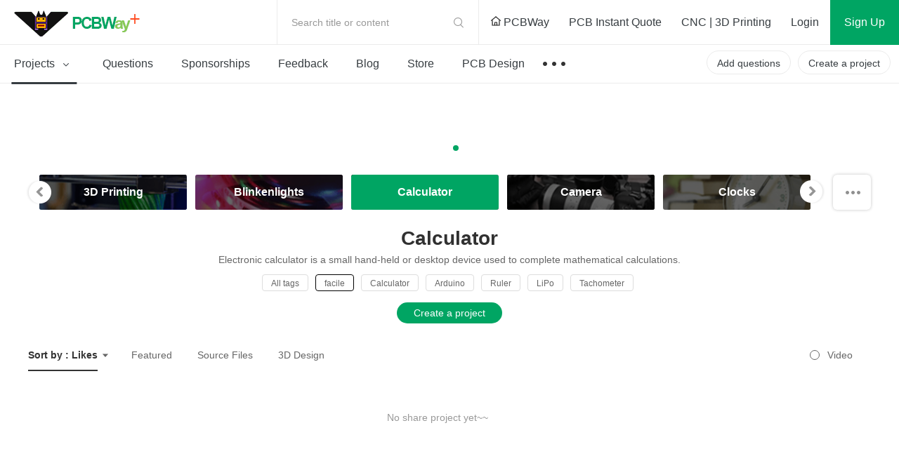

--- FILE ---
content_type: text/css
request_url: https://www.pcbway.com/project/img/css/share-projects-Robotics.css?v=1.176956222222743472026051286
body_size: 6984
content:
.textEellipsis {
  display: block;
  text-overflow: ellipsis;
  white-space: nowrap;
  overflow: hidden;
}
.clearF:after {
  display: block;
  content: '';
  width: 0;
  height: 0;
  clear: both;
}
.userSelect {
  -webkit-touch-callout: none;
  -webkit-user-select: none;
  -moz-user-select: none;
  -ms-user-select: none;
  user-select: none;
}
.totalIconCss {
  font-family: "iconfont" !important;
  font-size: 12px;
  font-style: normal;
  -webkit-font-smoothing: antialiased;
  -moz-osx-font-smoothing: grayscale;
}
.floatL {
  float: left;
}
.floatR {
  float: right;
}
a {
  color: inherit;
}
* {
  margin: 0;
  padding: 0;
  box-sizing: border-box;
}
ul,
li {
  list-style: none outside none;
}
a {
  text-decoration: none;
}
input {
  border: none;
  background: none;
}
textarea {
  outline: 0;
}
body,
input,
button,
textarea {
  border: 0 none;
  font-family: Roboto-Regular, Roboto, Helvetica Neue, Helvetica, Tahoma, Arial, sans-serif;
  background: none repeat scroll 0 0 #fff;
  color: #313131;
  font-size: 14px;
}
fieldset,
img {
  border: 0 none;
}
#pages a {
  box-sizing: content-box;
}
.filtering-nav {
  height: 76px;
  background: #fff;
  padding: 0 20px;
  box-sizing: border-box;
}
.filtering-nav:after {
  display: block;
  content: '';
  width: 0;
  height: 0;
  clear: both;
}
.filtering-nav .filter-l {
  float: left;
  margin-top: 18px;
}
.filtering-nav .filter-l:after {
  display: block;
  content: '';
  width: 0;
  height: 0;
  clear: both;
}
.filtering-nav .filter-btn {
  height: 38px;
  margin-right: 16px;
  float: left;
  border: 1px solid #ebebeb;
  -moz-border-radius: 3px;
  -webkit-border-radius: 3px;
  border-radius: 3px;
  padding: 0 12px;
  position: relative;
  cursor: pointer;
}
.filtering-nav .filter-btn:before {
  display: block;
  content: '';
  width: 100%;
  height: 10px;
  background: transparent;
  position: absolute;
  left: 0;
  bottom: -10px;
  z-index: 1;
}
.filtering-nav .filter-btn:hover {
  border: 1px solid #00a563;
}
.filtering-nav .filter-btn .btn-text {
  display: block;
  padding: 10px 0;
  box-sizing: border-box;
}
.filtering-nav .filter-btn .btn-text .iconarea {
  vertical-align: middle;
}
.filtering-nav .filter-btn .btn-text .icontriangle {
  vertical-align: middle;
  font-size: 14px;
}
.filtering-nav .filter-btn .btn-text .categories-list {
  width: 22px;
  height: 22px;
  background: url(../images/icon-2.png) no-repeat 0px -26px;
  display: inline-block;
  vertical-align: top;
}
.filtering-nav .filter-btn .btn-name {
  font-weight: 700;
  color: #373d41;
}
.filtering-nav .filter-btn .dropdown-filter {
  width: 240px;
  min-height: 300px;
  background-color: #fff;
  border-radius: 3px;
  box-shadow: 0 3px 10px rgba(0, 0, 0, 0.16);
  margin-top: 8px;
  position: absolute;
  top: 40px;
  left: 0;
  z-index: 3;
}
.filtering-nav .filter-btn .dropdown-filter:after {
  display: block;
  content: '';
  width: 0;
  height: 0;
  clear: both;
}
.filtering-nav .filter-btn .filter-type {
  float: left;
  width: 200px;
  font-size: 14px;
  height: 300px;
  overflow-y: auto;
  padding: 15px 20px;
  box-sizing: border-box;
}
.filtering-nav .filter-btn .filter-type .type-title {
  font-size: 13px;
}
.filtering-nav .filter-btn .filter-type dt {
  color: #777777;
  margin: 0 0 4px 8px;
  font-weight: 500;
}
.filtering-nav .filter-btn .filter-type dd {
  -moz-border-radius: 4px;
  -webkit-border-radius: 4px;
  border-radius: 4px;
  cursor: pointer;
  padding: 5px 0 5px 8px;
  transition: all 0.3s ease-in;
}
.filtering-nav .filter-btn .filter-type dd:hover {
  background: #00a563;
  color: #fff;
}
.filtering-nav .filter-btn .filter-type .active {
  color: #00a563;
}
.filtering-nav .filter-btn .fields-box {
  float: left;
  width: 240px;
  height: 308px;
  padding: 12px 0;
  box-sizing: border-box;
  overflow-y: auto;
}
.filtering-nav .filter-btn .fields-box .fields-title {
  color: #777777;
  margin: 0 0 0 17px;
  font-weight: 500;
  font-size: 13px;
}
.filtering-nav .filter-btn .fields-box dl {
  margin-top: 6px;
  font-size: 13px;
}
.filtering-nav .filter-btn .fields-box dt {
  height: 23px;
  line-height: 23px;
  margin-bottom: 6px;
  padding-left: 17px;
  box-sizing: border-box;
  background: #f9f9f9;
}
.filtering-nav .filter-btn .fields-box dd {
  padding: 0 12px;
  box-sizing: border-box;
  cursor: pointer;
}
.filtering-nav .filter-btn .fields-box dd span {
  color: #6d6d6d;
  display: block;
  padding: 4px 0 4px 4px;
  box-sizing: border-box;
  -moz-border-radius: 4px;
  -webkit-border-radius: 4px;
  border-radius: 4px;
  transition: all 0.3s ease-in;
}
.filtering-nav .filter-btn .fields-box dd span:hover {
  background: #00a563;
  color: #fff;
}
.filtering-nav .filter-btn .fields-box .active span {
  color: #00a563;
}
.filtering-nav .filter-btn .fields-box .active span:hover {
  background: #00a563;
  color: #fff;
}
.filtering-nav .filter-btn .drop-location {
  width: 200px;
  padding: 16px 0 6px;
  height: 300px;
  overflow-y: auto;
  box-sizing: border-box;
  background-color: #fff;
  border-radius: 3px;
  box-shadow: 0 3px 10px rgba(0, 0, 0, 0.16);
  margin-top: 8px;
  position: absolute;
  top: 40px;
  left: 0;
  z-index: 2;
  color: #373d41;
}
.filtering-nav .filter-btn .drop-location .txtellipsis {
  color: #373d41;
}
.filtering-nav .filter-btn .drop-location .list {
  padding: 5px 8px 5px 12px;
  box-sizing: border-box;
  transition: all 0.3s ease-in;
}
.filtering-nav .filter-btn .drop-location .list:hover {
  color: #fff;
  background: #00a563;
}
.filtering-nav .filter-btn .drop-location .active {
  color: #00a563;
}
.filtering-nav .filter-r {
  float: right;
  margin-top: 22px;
}
.filtering-nav .filter-r:after {
  display: block;
  content: '';
  width: 0;
  height: 0;
  clear: both;
}
.filtering-nav .filter-r .sort-menu {
  height: 38px;
  position: relative;
  margin-left: 16px;
  padding: 0 6px;
  box-sizing: border-box;
  float: left;
  cursor: default;
}
.filtering-nav .filter-r .sort-menu:before {
  display: block;
  content: '';
  width: 100%;
  background: transparent;
  height: 10px;
  position: absolute;
  left: 0;
  bottom: -10px;
  z-index: 1;
}
.filtering-nav .filter-r .sort-text {
  display: block;
  padding: 12px 0;
  box-sizing: border-box;
}
.filtering-nav .filter-r .sort-text .icontriangle {
  vertical-align: top;
  font-size: 14px;
}
.filtering-nav .filter-r .sort-label {
  font-size: 14px;
  font-weight: 700;
  position: absolute;
  top: -8px;
  left: 6px;
  z-index: 1;
  -webkit-transform: scale(0.75);
  transform: scale(0.8);
  -webkit-transform-origin: left;
  transform-origin: left;
  -webkit-transition: color 0.2s linear;
  transition: color 0.2s linear;
  white-space: nowrap;
  will-change: transform;
  color: #444444;
}
.filtering-nav .filter-r .dropdown-sort {
  width: 134px;
  max-height: 300px;
  padding: 18px 14px;
  box-sizing: border-box;
  background-color: #fff;
  border-radius: 3px;
  box-shadow: 0 3px 10px rgba(0, 0, 0, 0.16);
  position: absolute;
  top: 40px;
  right: 0;
  z-index: 2;
  z-index: 999999;
}
.filtering-nav .filter-r .dropdown-sort a {
  color: #373d41;
}
.filtering-nav .filter-r .dropdown-sort .list {
  padding: 6px;
  box-sizing: border-box;
  cursor: pointer;
}
.filtering-nav .filter-r .dropdown-sort .list:hover {
  color: #00a563;
}
.filtering-nav .filter-r .dropdown-sort .active {
  color: #00a563;
}
.sponsorship-box .exhibition {
  display: block;
  height: 80px;
  width: 1200px;
}
.sponsorship-box .swiper-pagination {
  bottom: 4px;
}
.sponsorship-box .swiper-pagination .swiper-pagination-bullet {
  background: #fff !important;
  opacity: 1;
  cursor: pointer;
}
.sponsorship-box .swiper-pagination .swiper-pagination-bullet-active {
  background: #00a563 !important;
}
.sponsorship-box .sponsor-button-prev {
  background: url("../images/share-projects/left.png") no-repeat center;
  height: 36px;
  width: 37px;
  position: absolute;
  top: 50%;
  left: -37px;
  z-index: 1;
  margin-top: -18px;
  opacity: 0;
  cursor: pointer;
  transition: opacity ease 0.3s, left ease 0.3s;
}
.sponsorship-box .sponsor-button-prev.active {
  opacity: 1;
  left: -6px;
}
.sponsorship-box .sponsor-button-next {
  background: url("../images/share-projects/right.png") no-repeat center;
  height: 36px;
  width: 37px;
  position: absolute;
  top: 50%;
  right: -37px;
  z-index: 1;
  margin-top: -18px;
  opacity: 0;
  cursor: pointer;
  transition: opacity ease 0.3s, right ease 0.3s;
}
.sponsorship-box .sponsor-button-next.active {
  opacity: 1;
  right: -6px;
}
.carousel-box {
  margin: 30px 0 20px;
}
.carousel-box .cate-swiper-parent {
  display: inline-block;
  vertical-align: top;
  position: relative;
  margin-left: 16px;
}
.carousel-box .cate-swiper-parent .swiper-container {
  width: 1098px;
}
.carousel-box .cate-swiper-parent .swiper-left-btn {
  background: url("../images/share-projects/icon-sort.png") no-repeat -2px -4px;
  height: 50px;
  width: 40px;
  position: absolute;
  top: 50%;
  left: -20px;
  z-index: 2;
  margin-top: -25px;
  cursor: pointer;
}
.carousel-box .cate-swiper-parent .swiper-left-btn:hover {
  background: url("../images/share-projects/icon-sort.png") no-repeat -51px -4px;
}
.carousel-box .cate-swiper-parent .swiper-right-btn {
  background: url("../images/share-projects/icon-sort.png") no-repeat -2px -52px;
  height: 50px;
  width: 40px;
  position: absolute;
  top: 50%;
  right: -20px;
  z-index: 2;
  margin-top: -25px;
  cursor: pointer;
}
.carousel-box .cate-swiper-parent .swiper-right-btn:hover {
  background: url("../images/share-projects/icon-sort.png") no-repeat -51px -52px;
}
.carousel-box .cate-swiper-box:after {
  display: block;
  content: '';
  width: 0;
  height: 0;
  clear: both;
}
.carousel-box .cate-swiper-box dd {
  float: left;
  width: 210px;
  height: 50px;
  -moz-border-radius: 3px;
  -webkit-border-radius: 3px;
  border-radius: 3px;
  overflow: hidden;
}
.carousel-box .cate-swiper-box dd.active .slide-li:before {
  background: #00a563;
}
.carousel-box .cate-swiper-box dd.swiper-slide-active .slide-li:before {
  background: #00a563;
}
.carousel-box .cate-swiper-box dd:hover .slide-li:before {
  background: #00a563;
}
.carousel-box .cate-swiper-box dd .slide-li {
  display: block;
  height: 50px;
  background: #383838;
  position: relative;
}
.carousel-box .cate-swiper-box dd .slide-li .item-bg {
  height: 50px;
  background-size: cover !important;
}
.carousel-box .cate-swiper-box dd .slide-li .name-el {
  text-align: center;
  width: 210px;
  position: absolute;
  top: 0;
  left: 0;
  z-index: 2;
  right: 0;
  bottom: 0;
  -moz-border-radius: 3px;
  -webkit-border-radius: 3px;
  border-radius: 3px;
}
.carousel-box .cate-swiper-box dd .slide-li .name-el .bg-name {
  width: 210px;
  height: 50px;
  display: table-cell;
  vertical-align: middle;
  font-size: 16px;
  color: #fff;
  padding: 0 4px;
  font-weight: 700;
  word-break: break-word;
}
.carousel-box .cate-swiper-box dd .slide-li:before {
  display: block;
  content: '';
  width: 100%;
  height: 100%;
  background: rgba(0, 0, 0, 0.6);
  position: absolute;
  left: 0;
  bottom: 0;
  z-index: 1;
  -webkit-transition: background-color 0.15s linear;
  transition: background-color 0.15s linear;
  -moz-border-radius: 3px;
  -webkit-border-radius: 3px;
  border-radius: 3px;
}
.carousel-box .all-swiper-btn {
  width: 54px;
  height: 50px;
  box-shadow: 0 0 4px rgba(25, 25, 25, 0.25);
  transition: background-color 0.1s linear;
  -moz-border-radius: 6px;
  -webkit-border-radius: 6px;
  border-radius: 6px;
  float: right;
  cursor: pointer;
  background: url("../images/share-projects/icon-sort.png") no-repeat 16px -176px transparent;
  position: relative;
}
.carousel-box .all-swiper-btn:hover {
  background: url("../images/share-projects/icon-sort.png") no-repeat -110px -176px #00a563;
}
.carousel-box .all-swiper-btn .all-swiper-box {
  width: 970px;
  min-height: 200px;
  background: #fff;
  box-shadow: 0 2px 9px rgba(25, 25, 25, 0.25);
  border: 1px solid #eaeaea;
  -moz-border-radius: 3px;
  -webkit-border-radius: 3px;
  border-radius: 3px;
  position: absolute;
  top: 64px;
  right: 0;
  z-index: 6;
  max-height: 296px;
  overflow-y: auto;
  padding: 26px 0 18px 14px;
  box-sizing: border-box;
  display: none;
}
.carousel-box .all-swiper-btn .all-swiper-box .all-item {
  margin-top: 20px;
}
.carousel-box .all-swiper-btn .all-swiper-box .all-item:first-child {
  margin-top: 0;
}
.carousel-box .all-swiper-btn .all-swiper-box .all-title {
  font-size: 16px;
  color: #333333;
  font-weight: 700;
  cursor: default;
}
.carousel-box .all-swiper-btn .all-swiper-box .all-title a {
  color: inherit;
}
.carousel-box .all-swiper-btn .slide-li-parent {
  margin-top: 10px;
  margin-left: -10px;
}
.carousel-box .all-swiper-btn .slide-li-parent:after {
  display: block;
  content: '';
  width: 0;
  height: 0;
  clear: both;
}
.carousel-box .all-swiper-btn .slide-li {
  float: left;
  display: block;
  height: 50px;
  width: 176px;
  background: #383838;
  position: relative;
  -moz-border-radius: 3px;
  -webkit-border-radius: 3px;
  border-radius: 3px;
  overflow: hidden;
  margin: 0 0px 10px 10px;
}
.carousel-box .all-swiper-btn .slide-li.jump-link {
  background: none;
  line-height: 50px;
  font-size: 14px;
  color: #00a563;
  padding-left: 8px;
}
.carousel-box .all-swiper-btn .slide-li.jump-link:hover .line {
  transform: translateX(5px);
}
.carousel-box .all-swiper-btn .slide-li.jump-link:before {
  display: none;
}
.carousel-box .all-swiper-btn .slide-li.jump-link .line {
  display: inline-block;
  background: url("../images/share-projects/icon-sort.png") no-repeat 0 -136px;
  width: 24px;
  height: 10px;
  transition: all 0.3s ease-in;
  margin-left: 5px;
}
.carousel-box .all-swiper-btn .slide-li .item-bg {
  height: 50px;
  background-size: cover !important;
}
.carousel-box .all-swiper-btn .slide-li .name-el {
  text-align: center;
  width: 176px;
  position: absolute;
  top: 0;
  left: 0;
  z-index: 2;
  right: 0;
  bottom: 0;
  -moz-border-radius: 3px;
  -webkit-border-radius: 3px;
  border-radius: 3px;
}
.carousel-box .all-swiper-btn .slide-li .name-el .bg-name {
  width: 176px;
  height: 50px;
  display: table-cell;
  vertical-align: middle;
  font-size: 16px;
  color: #fff;
  padding: 0 6px;
  font-weight: 700;
  word-break: break-word;
}
.carousel-box .all-swiper-btn .slide-li:hover:before {
  background: #00a563;
}
.carousel-box .all-swiper-btn .slide-li.active:before {
  background: #00a563;
}
.carousel-box .all-swiper-btn .slide-li:before {
  display: block;
  content: '';
  width: 100%;
  height: 100%;
  background: rgba(0, 0, 0, 0.6);
  position: absolute;
  left: 0;
  bottom: 0;
  z-index: 1;
  -webkit-transition: background-color 0.15s linear;
  transition: background-color 0.15s linear;
  -moz-border-radius: 3px;
  -webkit-border-radius: 3px;
  border-radius: 3px;
}
.popup-mask-win {
  background-color: rgba(255, 255, 255, 0.4);
  bottom: 0;
  left: 0;
  position: fixed;
  right: 0;
  top: 0;
  -webkit-transition: opacity 0.15s linear;
  transition: opacity 0.15s linear;
  z-index: 3;
  display: none;
}
.cate-info-body {
  padding: 5px 0;
}
.cate-info-body .cate-name-focus {
  font-size: 28px;
  font-weight: 700;
  text-align: center;
}
.cate-info-body .cate-name-des {
  font-size: 14px;
  color: #666666;
  text-align: center;
  margin: 5px auto 0;
  width: 660px;
  line-height: 18px;
  word-break: break-word;
}
.cate-info-body .tag-box {
  text-align: center;
  padding-top: 12px;
  box-sizing: border-box;
}
.cate-info-body .tag-box .current-cate {
  display: inline-block;
  max-width: 1200px;
}
.cate-info-body .tag-box .current-cate .tag {
  border: 1px solid #dddddd;
  -moz-border-radius: 4px;
  -webkit-border-radius: 4px;
  border-radius: 4px;
  display: inline-block;
  height: 24px;
  line-height: 24px;
  padding: 0 12px;
  text-align: center;
  background: #fff;
  cursor: pointer;
  margin: 0 6px 6px 0;
  font-size: 12px;
  color: #666666;
}
.cate-info-body .tag-box .current-cate .tag:hover {
  border-color: #000;
}
.cate-info-body .tag-box .current-cate .tag.active {
  border-color: #000;
}
.cate-info-body .cate-tool {
  text-align: center;
  margin-top: 10px;
}
.cate-info-body .cate-tool .way-btn {
  display: inline-block;
  height: 30px;
  line-height: 30px;
  background: #00a563;
  color: #fff;
  -moz-border-radius: 15px;
  -webkit-border-radius: 15px;
  border-radius: 15px;
  padding: 0 24px;
  font-size: 14px;
  text-align: center;
}
.cate-info-body .cate-choose-tool {
  margin-top: 20px;
}
.cate-info-body .cate-choose-tool:after {
  display: block;
  content: '';
  width: 0;
  height: 0;
  clear: both;
}
.cate-info-body .cate-choose-tool .subNav-select {
  font-size: 14px;
  float: left;
}
.cate-info-body .cate-choose-tool .subNav-select li {
  display: inline-block;
  margin-right: 20px;
  height: 50px;
  vertical-align: top;
}
.cate-info-body .cate-choose-tool .subNav-select li .sub-name {
  display: block;
  height: 50px;
  line-height: 50px;
  color: #666666;
  padding: 0 6px;
  border-bottom: 2px solid transparent;
}
.cate-info-body .cate-choose-tool .subNav-select li .sub-name:hover {
  color: #00a563;
}
.cate-info-body .cate-choose-tool .subNav-select li.selected .sub-name {
  border-bottom: 2px solid #333333;
  font-weight: 700;
  color: #333333;
}
.cate-info-body .cate-choose-tool .subNav-select li.selected .sort-name {
  border-bottom: 2px solid #333333;
  font-weight: 700;
  color: #333333;
}
.cate-info-body .cate-choose-tool .sort-menu {
  position: relative;
  box-sizing: border-box;
  height: inherit;
  cursor: pointer;
  display: inline-block;
}
.cate-info-body .cate-choose-tool .sort-menu:before {
  display: block;
  content: '';
  width: 100%;
  background: transparent;
  height: 10px;
  position: absolute;
  left: 0;
  bottom: -10px;
  z-index: 1;
}
.cate-info-body .cate-choose-tool .sort-menu .sort-name {
  display: inline-block;
  height: 48px;
  line-height: 50px;
}
.cate-info-body .cate-choose-tool .sort-text {
  display: block;
  box-sizing: border-box;
}
.cate-info-body .cate-choose-tool .sort-text .icontriangle {
  vertical-align: middle;
  font-size: 14px;
  color: #666666;
}
.cate-info-body .cate-choose-tool .dropdown-sort {
  width: 134px;
  max-height: 300px;
  padding: 18px 0;
  box-sizing: border-box;
  background-color: #fff;
  border-radius: 3px;
  box-shadow: 0 3px 10px rgba(0, 0, 0, 0.16);
  position: absolute;
  top: 52px;
  left: 0;
  z-index: 2;
  z-index: 999999;
}
.cate-info-body .cate-choose-tool .dropdown-sort a {
  display: block;
  color: #373d41;
  padding: 6px 14px;
}
.cate-info-body .cate-choose-tool .dropdown-sort .list {
  box-sizing: border-box;
  cursor: pointer;
}
.cate-info-body .cate-choose-tool .dropdown-sort .list:hover a {
  color: #00a563;
}
.cate-info-body .cate-choose-tool .dropdown-sort .list.active a {
  color: #00a563;
}
.cate-info-body .cate-choose-tool .other-select-box {
  float: right;
}
.cate-info-body .cate-choose-tool .other-select-box .video-cate {
  height: 50px;
  line-height: 50px;
  position: relative;
  cursor: pointer;
  color: #666666;
  display: inline-block;
  vertical-align: top;
  margin-right: 20px;
  padding: 0 6px;
}
.cate-info-body .cate-choose-tool .other-select-box .video-cate.active .check-sign {
  background: #00a563;
  border-color: #00a563;
}
.cate-info-body .cate-choose-tool .other-select-box .video-cate.active .check-sign:before {
  display: block;
  content: '';
  width: 6px;
  height: 6px;
  -moz-border-radius: 100%;
  -webkit-border-radius: 100%;
  border-radius: 100%;
  position: absolute;
  top: 50%;
  left: 50%;
  z-index: 1;
  background: #fff;
  margin: -3px 0 0 -3px;
}
.cate-info-body .cate-choose-tool .other-select-box .video-cate .label {
  cursor: pointer;
}
.cate-info-body .cate-choose-tool .other-select-box .video-cate:hover {
  color: inherit;
}
.cate-info-body .cate-choose-tool .other-select-box .video-cate .check-sign {
  display: block;
  content: '';
  width: 14px;
  height: 14px;
  border-radius: 100%;
  border: 1px solid #666666;
  position: absolute;
  top: 50%;
  left: 0;
  z-index: 1;
  margin-top: -7px;
}
.cate-info-body .cate-choose-tool .other-select-box .video-cate input[type="checkbox"] {
  opacity: 0;
  -ms-opacity: 0;
  -moz-opacity: 0;
  -o-opacity: 0;
  vertical-align: middle;
  margin-right: 2px;
  cursor: pointer;
}
.cate-info-body .cate-choose-tool .other-select-box .filter-btn {
  height: 50px;
  line-height: 50px;
  position: relative;
  cursor: pointer;
  display: inline-block;
  vertical-align: top;
  color: #666666;
}
.cate-info-body .cate-choose-tool .other-select-box .filter-btn:before {
  display: block;
  content: '';
  width: 100%;
  height: 10px;
  background: transparent;
  position: absolute;
  left: 0;
  bottom: -10px;
  z-index: 1;
}
.cate-info-body .cate-choose-tool .other-select-box .filter-btn .btn-text {
  display: block;
  box-sizing: border-box;
}
.cate-info-body .cate-choose-tool .other-select-box .filter-btn .btn-text .iconarea {
  vertical-align: middle;
  font-size: 20px;
}
.cate-info-body .cate-choose-tool .other-select-box .filter-btn .btn-text .categories-list {
  width: 22px;
  height: 22px;
  background: url(../images/icon-2.png) no-repeat 0px -26px;
  display: inline-block;
  vertical-align: top;
}
.cate-info-body .cate-choose-tool .other-select-box .filter-btn .btn-name {
  color: #666666;
}
.cate-info-body .cate-choose-tool .other-select-box .filter-btn .dropdown-filter {
  width: 240px;
  min-height: 300px;
  background-color: #fff;
  border-radius: 3px;
  box-shadow: 0 3px 10px rgba(0, 0, 0, 0.16);
  margin-top: 8px;
  position: absolute;
  top: 40px;
  left: 0;
  z-index: 3;
}
.cate-info-body .cate-choose-tool .other-select-box .filter-btn .dropdown-filter:after {
  display: block;
  content: '';
  width: 0;
  height: 0;
  clear: both;
}
.cate-info-body .cate-choose-tool .other-select-box .filter-btn .filter-type {
  float: left;
  width: 200px;
  font-size: 14px;
  height: 300px;
  overflow-y: auto;
  padding: 15px 20px;
  box-sizing: border-box;
}
.cate-info-body .cate-choose-tool .other-select-box .filter-btn .filter-type .type-title {
  font-size: 13px;
}
.cate-info-body .cate-choose-tool .other-select-box .filter-btn .filter-type dt {
  color: #777777;
  margin: 0 0 4px 8px;
  font-weight: 500;
}
.cate-info-body .cate-choose-tool .other-select-box .filter-btn .filter-type dd {
  -moz-border-radius: 4px;
  -webkit-border-radius: 4px;
  border-radius: 4px;
  cursor: pointer;
  padding: 5px 0 5px 8px;
  transition: all 0.3s ease-in;
}
.cate-info-body .cate-choose-tool .other-select-box .filter-btn .filter-type dd:hover {
  background: #00a563;
  color: #fff;
}
.cate-info-body .cate-choose-tool .other-select-box .filter-btn .filter-type .active {
  color: #00a563;
}
.cate-info-body .cate-choose-tool .other-select-box .filter-btn .fields-box {
  float: left;
  width: 240px;
  height: 308px;
  padding: 12px 0;
  box-sizing: border-box;
  overflow-y: auto;
}
.cate-info-body .cate-choose-tool .other-select-box .filter-btn .fields-box .fields-title {
  color: #777777;
  margin: 0 0 0 17px;
  font-weight: 500;
  font-size: 13px;
}
.cate-info-body .cate-choose-tool .other-select-box .filter-btn .fields-box dl {
  margin-top: 6px;
  font-size: 13px;
}
.cate-info-body .cate-choose-tool .other-select-box .filter-btn .fields-box dt {
  height: 23px;
  line-height: 23px;
  margin-bottom: 6px;
  padding-left: 17px;
  box-sizing: border-box;
  background: #f9f9f9;
}
.cate-info-body .cate-choose-tool .other-select-box .filter-btn .fields-box dd {
  padding: 0 12px;
  box-sizing: border-box;
  cursor: pointer;
}
.cate-info-body .cate-choose-tool .other-select-box .filter-btn .fields-box dd span {
  color: #6d6d6d;
  display: block;
  padding: 4px 0 4px 4px;
  box-sizing: border-box;
  -moz-border-radius: 4px;
  -webkit-border-radius: 4px;
  border-radius: 4px;
  transition: all 0.3s ease-in;
}
.cate-info-body .cate-choose-tool .other-select-box .filter-btn .fields-box dd span:hover {
  background: #00a563;
  color: #fff;
}
.cate-info-body .cate-choose-tool .other-select-box .filter-btn .fields-box .active span {
  color: #00a563;
}
.cate-info-body .cate-choose-tool .other-select-box .filter-btn .fields-box .active span:hover {
  background: #00a563;
  color: #fff;
}
.cate-info-body .cate-choose-tool .other-select-box .filter-btn .drop-location {
  width: 200px;
  padding: 6px 0;
  height: 300px;
  overflow-y: auto;
  box-sizing: border-box;
  background-color: #fff;
  border-radius: 3px;
  box-shadow: 0 3px 10px rgba(0, 0, 0, 0.16);
  margin-top: 8px;
  position: absolute;
  top: 40px;
  left: 0;
  z-index: 2;
  color: #373d41;
}
.cate-info-body .cate-choose-tool .other-select-box .filter-btn .drop-location .list {
  padding: 5px 8px 5px 12px;
  box-sizing: border-box;
  line-height: normal;
  transition: all 0.3s ease-in;
}
.cate-info-body .cate-choose-tool .other-select-box .filter-btn .drop-location .list:hover a {
  color: #00a563;
}
.cate-info-body .cate-choose-tool .other-select-box .filter-btn .drop-location .list.active a {
  color: #00a563;
}
.grid-share-module {
  padding: 24px 0;
  background: #f1f1f1;
}
.grid-share-module .grid {
  clear: both;
  margin-left: -35px;
  min-height: 120px;
}
.grid-share-module .grid .empty-data-el {
  margin: 20px auto;
  line-height: 40px;
  text-align: center;
  color: #999999;
  font-size: 14px;
}
.grid-share-module .grid .share-loading {
  background: url("[data-uri]") no-repeat center;
  height: 240px;
  margin-left: 35px;
  width: 1200px;
  display: none;
}
.grid-share-module .grid .list-items {
  width: 100%;
}
.grid-share-module .grid .list-items:after {
  display: block;
  content: '';
  width: 0;
  height: 0;
  clear: both;
}
.grid-share-module .grid .list-items .box-item {
  position: relative;
  width: 100%;
  -webkit-transition: background 0.3s ease-in-out;
  transition: background 0.3s ease-in-out;
  border: 1px solid #d8d8d8;
}
.grid-share-module .grid .list-items .p-rollover {
  position: relative;
  background: #f3f4f5;
  cursor: pointer;
}
.grid-share-module .grid .list-items .p-rollover.hot:before {
  display: block;
  content: '';
  background: url("../images/raspberry-pi-pico/act_raspberry.png") no-repeat center;
  width: 109px;
  height: 94px;
  position: absolute;
  top: -5px;
  left: -5px;
  z-index: 3;
}
.grid-share-module .grid .list-items .p-rollover:hover .tips-text {
  opacity: 1;
  visibility: visible;
}
.grid-share-module .grid .list-items .p-rollover:hover img {
  transform: scale(1.07);
}
.grid-share-module .grid .list-items .p-rollover .tips-text {
  font-size: 14px;
  color: #fff;
  box-sizing: border-box;
  position: absolute;
  top: 0;
  left: 0;
  z-index: 3;
  opacity: 0;
  visibility: hidden;
  transition: opacity 0.6s ease-in-out;
  line-height: 18px;
}
.grid-share-module .grid .list-items .p-rollover .tips-text .text {
  overflow: hidden;
  text-overflow: ellipsis;
  display: -webkit-box;
  -webkit-line-clamp: 5;
  -webkit-box-orient: vertical;
  padding: 20px 30px 0;
  height: 110px;
  max-width: 286px;
  box-sizing: border-box;
}
.grid-share-module .grid .list-items .p-rollover .img-cover {
  display: block;
  height: 195.27px;
  overflow: hidden;
  position: relative;
  z-index: 1;
}
.grid-share-module .grid .list-items .p-rollover .img-cover:hover:before {
  opacity: 1;
  visibility: visible;
}
.grid-share-module .grid .list-items .p-rollover .img-cover:before {
  display: block;
  content: '';
  width: 100%;
  height: 100%;
  background: rgba(0, 0, 0, 0.65);
  position: absolute;
  top: 0;
  left: 0;
  z-index: 2;
  opacity: 0;
  visibility: hidden;
  transition: opacity 0.3s ease-in-out;
}
.grid-share-module .grid .list-items .p-rollover .img-cover img {
  max-width: 100%;
  position: absolute;
  top: 0;
  left: 0;
  bottom: 0;
  right: 0;
  margin: auto;
  z-index: 1;
  transition: transform 0.75s ease 0s;
}
.grid-share-module .grid .list-items .video:after {
  display: block;
  content: '';
  background: url(../images/icon-2.png) no-repeat 0px -58px;
  width: 20px;
  height: 16px;
  position: absolute;
  top: 10px;
  right: 10px;
  z-index: 1;
}
.grid-share-module .grid .list-items .p-body {
  background: #fff;
  padding: 17px 0 0;
  box-sizing: border-box;
  border-radius: 0 0 4px 4px;
}
.grid-share-module .grid .list-items .p-body .p-name {
  font-size: 16px;
  color: #202121;
  font-weight: 700;
  height: 58px;
  padding: 0 13px;
  overflow: hidden;
  text-overflow: ellipsis;
  display: -webkit-box;
  -webkit-line-clamp: 3;
  -webkit-box-orient: vertical;
  word-break: break-word;
}
.grid-share-module .grid .list-items .p-body .p-name .title-link {
  cursor: pointer;
  color: #202121;
}
.grid-share-module .grid .list-items .p-body .p-name .title-link:hover {
  color: #202121;
}
.grid-share-module .grid .list-items .p-body .p-tool {
  padding: 12px;
  color: #c7c7c7;
  box-sizing: border-box;
  font-size: 12px;
}
.grid-share-module .grid .list-items .p-body .p-tool .iconfont {
  vertical-align: middle;
}
.grid-share-module .grid .list-items .p-body .p-tool .view-num {
  margin-right: 6px;
}
.grid-share-module .grid .list-items .p-body .p-release {
  border-top: 1px solid #ebebeb;
}
.grid-share-module .grid .list-items .p-body .release-user {
  position: relative;
  padding: 12px 13px;
  box-sizing: border-box;
}
.grid-share-module .grid .list-items .p-body .release-user:after {
  display: block;
  content: '';
  width: 0;
  height: 0;
  clear: both;
}
.grid-share-module .grid .list-items .p-body .release-user .list {
  position: relative;
  width: auto;
  height: 30px;
  display: inline-block;
  margin-right: 4px;
}
.grid-share-module .grid .list-items .p-body .release-user .list:hover .release-tips {
  visibility: visible;
  opacity: 1;
  -webkit-transform: translate(-50%, 0);
  transform: translate(-50%, 0);
}
.grid-share-module .grid .list-items .p-body .release-user .list:hover .release-name {
  text-decoration: underline;
}
.grid-share-module .grid .list-items .p-body .release-user .release-name {
  vertical-align: super;
  max-width: 203px;
  display: block;
  text-overflow: ellipsis;
  white-space: nowrap;
  overflow: hidden;
  display: inline-block;
  font-size: 14px;
  color: #313131;
  padding-left: 5px;
}
.grid-share-module .grid .list-items .p-body .release-user .head-img {
  display: inline-block;
  width: 30px;
  height: 30px;
  position: relative;
}
.grid-share-module .grid .list-items .p-body .release-user .head-img img {
  width: 100%;
  height: 100%;
  border-radius: 50%;
}
.grid-share-module .grid .list-items .p-body .release-user .head-img img:hover {
  opacity: 0.55;
  -ms-opacity: 0.55;
  -moz-opacity: 0.55;
  -o-opacity: 0.55;
  filter: opacity(55);
}
.grid-share-module .grid .list-items .p-body .release-user img {
  max-width: 100%;
  height: 100%;
  position: absolute;
  top: 0;
  left: 0;
  bottom: 0;
  right: 0;
  margin: auto;
  z-index: 3;
  border-radius: 50%;
  cursor: pointer;
  -webkit-transition: all 0.3s ease-in-out;
  transition: all 0.3s ease-in-out;
}
.grid-share-module .grid .list-items .p-body .release-user .release-tips {
  visibility: hidden;
  opacity: 0;
  position: absolute;
  bottom: 100%;
  left: 50%;
  width: 110px;
  min-height: 149px;
  padding: 25px 20px;
  background-color: #fcfcfc;
  box-shadow: 0 0 15px 0 rgba(0, 0, 0, 0.3);
  text-align: center;
  font-size: 14px;
  color: #202121;
  -webkit-transform: translate(-50%, -10px);
  transform: translate(-50%, -10px);
  -webkit-transition: all 0.3s ease-in-out;
  transition: all 0.3s ease-in-out;
  z-index: 200;
  box-sizing: content-box;
}
.grid-share-module .grid .list-items .p-body .release-user .release-tips:after {
  content: '';
  position: absolute;
  top: 100%;
  left: 50%;
  height: 0;
  width: 0;
  margin-left: -6px;
  border: solid transparent;
  border-top-color: #fcfcfc;
  border-width: 8px 6px;
  pointer-events: none;
}
.grid-share-module .grid .list-items .p-body .release-user .release-tips .row-user {
  margin-bottom: 10px;
  text-align: center;
  line-height: normal;
}
.grid-share-module .grid .list-items .p-body .release-user .release-tips .row-user .text-gray {
  color: #767676;
}
.grid-share-module .grid .list-items .p-body .release-user .release-tips .row-user a {
  color: #202121 !important;
}
.grid-share-module .grid .list-items .p-body .release-user .release-tips .row-user a:hover {
  color: #64686a !important;
}
.grid-share-module .grid .list-items .p-body .release-user .release-tips .row-user:last-child {
  margin-bottom: 0;
}
.grid-share-module .grid .list-items .p-body .release-user .release-tips .row-user ul {
  display: block;
  width: 100%;
}
.grid-share-module .grid .list-items .p-body .release-user .release-tips .row-user .avatar-profile {
  position: relative;
  display: block;
}
.grid-share-module .grid .list-items .p-body .release-user .release-tips .row-user .avatar-profile a {
  display: block;
  width: 70px;
  height: 70px;
  border-radius: 100%;
}
.grid-share-module .grid .list-items .p-body .release-user .release-tips .row-user .avatar-profile img {
  border-radius: 50%;
}
.grid-share-module .grid .list-items .p-body .release-user .release-tips .row-user .list-stats-icons {
  text-align: center;
  font-weight: bold;
  color: #a6abab;
}
.grid-share-module .grid .list-items .p-body .release-user .release-tips .row-user .list-stats-icons li {
  display: inline-block;
  margin: 0 3px;
}
.grid-share-module .grid .list-items .p-body .release-user .release-tips .row-user .list-stats-icons li span {
  display: inline-block;
  width: 16px;
  height: 16px;
}
.grid-share-module .grid .list-items .p-body .release-user .release-tips .row-user .list-stats-icons .projects .yy-icon {
  background-position: -103px -345px;
}
.grid-share-module .grid .list-items .p-body .release-user .release-tips .row-user .list-stats-icons .favorites .yy-icon {
  background-position: -134px -344px;
}
.grid-share-module .grid .list-items .p-body .release-user .release-tips .row-user .text-black {
  color: #202121;
}
.grid-share-module .grid .col-4 {
  width: 25%;
  position: relative;
  float: left;
  padding-left: 35px;
  padding-bottom: 35px;
  box-sizing: border-box;
}
.cate-page {
  text-align: center;
}
.cate-page #pages {
  margin-bottom: 10px;
}
.cate-page #pages a {
  height: 32px !important;
  line-height: 20px !important;
  box-sizing: border-box;
}
.grid-share-modulewhite {
  background: #ffffff !important;
}
.design-6th-electronic {
  background: url(../images/six-pcb-design/electronic-project.png) no-repeat 0 0;
  width: 132px;
  height: 114px;
  display: block;
  position: absolute;
  left: -8px;
  top: -8px;
  z-index: 2;
}
.design-6th-mechanical {
  background: url(../images/six-pcb-design/mechanical-design.png) no-repeat 0 0;
  width: 132px;
  height: 114px;
  display: block;
  position: absolute;
  left: -6px;
  top: -8px;
  z-index: 2;
}
.design_icon_electronic {
  background: url(../images/six-pcb-design/electronic-design.png) no-repeat 0 0;
  width: 132px;
  height: 114px;
  display: block;
  position: absolute;
  left: 28px;
  top: -6px;
  z-index: 2;
}
.design_icon_mechanical {
  background: url(../images/six-pcb-design/mechanical-design.png) no-repeat 0 0;
  width: 132px;
  height: 114px;
  display: block;
  position: absolute;
  left: 28px;
  top: -6px;
  z-index: 2;
}
.design-23th-christmas {
  background: url(../images/share-projects/christmas-design.png) no-repeat 0 0;
  width: 132px;
  height: 114px;
  display: block;
  position: absolute;
  left: -6px;
  top: -6px;
  z-index: 2;
}
.design-2023-christmas {
  background: url(../images/share-projects/christmas-design.png) no-repeat 0 0;
  width: 132px;
  height: 114px;
  display: block;
  position: absolute;
  left: 28px;
  top: -6px;
  z-index: 2;
}
/*2024-3-13 新增角标 start*/
.new-design-electronic {
  background: url("../images/seven-pcb-design/electronic-project.png?v=2024826") no-repeat 0 0;
  width: 132px;
  height: 114px;
  display: block;
  position: absolute;
  left: 28px;
  top: -6px;
  z-index: 2;
}
.new-design-mechanical {
  background: url("../images/seven-pcb-design/mechanical-design.png?v=2024826") no-repeat 0 0;
  width: 132px;
  height: 114px;
  display: block;
  position: absolute;
  left: 28px;
  top: -6px;
  z-index: 2;
}
.free-theme-tark {
  background: url("../images/seven-pcb-design/STM32-project.png?v=2024826") no-repeat 0 0;
  width: 132px;
  height: 114px;
  display: block;
  position: absolute;
  left: 28px;
  top: -6px;
  z-index: 2;
}
.design-free-theme {
  background: url("../images/share-projects/free-theme-tark.png?v=2024826") no-repeat 0 0;
  width: 132px;
  height: 114px;
  display: block;
  position: absolute;
  left: -6px;
  top: -6px;
  z-index: 2;
}
/*2024-3-13 新增角标 end*/
/*2024-8-26 新增角标 start*/
.design-mark-icon {
  display: block;
  content: '';
  width: 132px;
  height: 114px;
  position: absolute;
  top: -8px;
  left: -8px;
  z-index: 1;
}
.design-mark-icon.mark-red {
  background: url("../images/seven-pcb-design/electronic-project.png") no-repeat center;
}
.design-mark-icon.mark-green {
  background: url("../images/seven-pcb-design/mechanical-design.png") no-repeat center;
}
.design-mark-icon.mark-orange {
  background: url("../images/seven-pcb-design/STM32-project.png") no-repeat center;
  position: absolute;
  top: -8px;
  left: -8px;
  z-index: 1;
}
/*2024-8-26 新增角标 end*/
/*2024-9-27 新增角标start*/
.seven-corner-mark-red {
  background: url("../images/seven-pcb-design/electronic-project.png") no-repeat center;
  width: 132px;
  height: 114px;
  display: block;
  position: absolute;
  left: 28px;
  top: -6px;
  z-index: 2;
}
.seven-corner-mark-green {
  background: url("../images/seven-pcb-design/mechanical-design.png") no-repeat center;
  width: 132px;
  height: 114px;
  display: block;
  position: absolute;
  left: 28px;
  top: -6px;
  z-index: 2;
}
.seven-corner-mark-orange {
  background: url("../images/seven-pcb-design/STM32-project.png") no-repeat center;
  width: 132px;
  height: 114px;
  display: block;
  position: absolute;
  left: 28px;
  top: -6px;
  z-index: 2;
}
/*2024-9-27 新增角标end*/
.design-2025-christmas {
  background: url(../images/share-projects/christmas-mark2025.png) no-repeat 0 0;
  width: 132px;
  height: 114px;
  display: block;
  position: absolute;
  left: 28px;
  top: -6px;
  z-index: 2;
}
.new-year-mark-2025 {
  background: url(../images/share-projects/new-year-mark-2025.png) no-repeat 0 0;
  width: 132px;
  height: 114px;
  display: block;
  position: absolute;
  left: 28px;
  top: -7px;
  z-index: 2;
}
.new-year-mark-list-2025 {
  background: url(../images/share-projects/new-year-mark-2025.png) no-repeat 0 0;
  width: 132px;
  height: 114px;
  display: block;
  position: absolute;
  left: 28px;
  top: -8px;
  z-index: 2;
}
.anniversary-11-sales {
  background: url(../images/share-projects/anniversary-11-sales.png) no-repeat 0 0;
  width: 132px;
  height: 114px;
  display: block;
  position: absolute;
  left: 28px;
  top: -7px;
  z-index: 2;
}
.design-8th-mark {
  display: block;
  content: '';
  width: 132px;
  height: 114px;
  position: absolute;
  top: -8px;
  left: 28px;
  z-index: 5;
}
.design-8th-mark.sign1 {
  background: url("../images/eight-pcb-design/electronic-project.png") no-repeat center;
}
.design-8th-mark.sign2 {
  background: url("../images/eight-pcb-design/mechanical-design.png") no-repeat center;
}
.design-8th-mark.sign3 {
  background: url("../images/eight-pcb-design/STM32-project.png") no-repeat center;
}
.design-8th-mark.sign4 {
  background: url("../images/eight-pcb-design/PCBWay-Mascot-Contest.png") no-repeat center;
}
/*# sourceMappingURL=share-projects-Robotics.css.map */